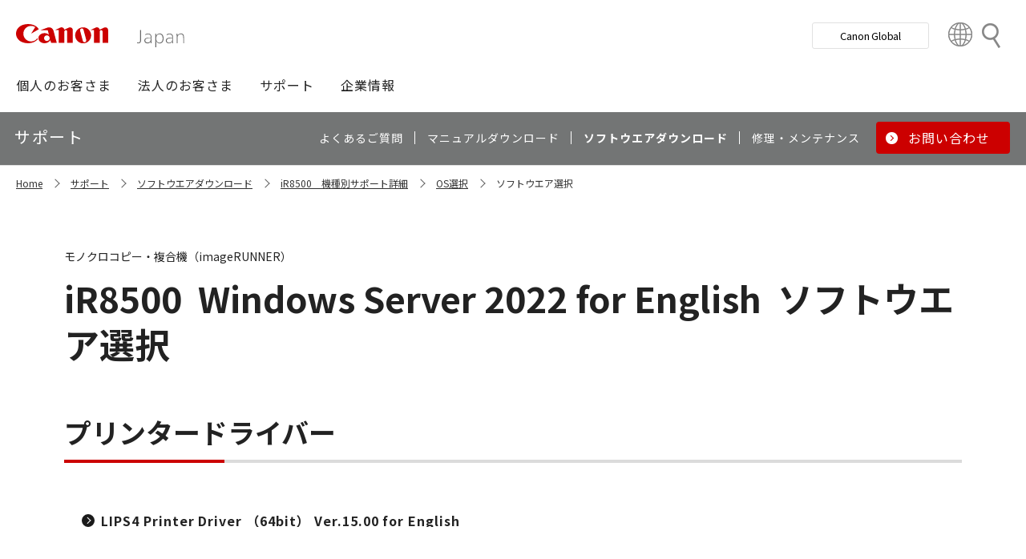

--- FILE ---
content_type: application/x-javascript
request_url: https://canon.jp/-/media/Themes/Canon/CanonJP/CanonJP/Scripts/optimized-min.js?t=20200916T081218Z
body_size: 1578
content:
XA.component.overlay=function(n){function h(){if(l.indexOf("sc_mode=preview")>-1)return!0;var t=n("#hdPageMode");return t.length>0&&t.attr("value")=="preview"}function y(){return n("#wrapper").hasClass("overlay-page")}function p(){return n(".overlay-source").length}function w(n){var t=n.split("?")[1],u=[],i,r;if(t!=undefined)for(t=t.split("&"),r=0;r<t.length;r++)i=t[r].split("="),u.push(i[1]),u[i[0]]=i[1];return u}function b(n){var t={};return n.width!==null&&(t.width=n.width),n.height!==null&&(t.height=n.height),t}function k(n){return n.indexOf(a)>-1?!0:!1}function c(t){var i=t.split("?")[0].split(".").pop();return n.inArray(i,["gif","png","jpg","jpeg"])>-1?!0:!1}function d(i,u){var f=u.find(".overlay-inner"),e=u.find(".component-content"),l=w(i),a=k(i),o=b(l),s;e.addClass("overlayFullWidth");f.removeAttr("style");a?c(i)?(f.empty().append(n("<img>",{src:i})),f.css(o),e.removeClass("overlayFullWidth"),r(u)):i.indexOf("overlaytype=iframe")>-1?(f.empty().append(n("<iframe>",{src:i,style:"width: 100%; height: 100%"})),f.css(o),r(u)):(h()&&(s="cf_overlay=1",i=i.replace("sitecore/shell/"),i+=(i.indexOf("?")==-1?"?":"&")+s),n.get(i,function(i){var o=n(i).before().first();t.resizeOverlay(f,e,{width:o.attr("data-width"),height:o.data("height"),percent:o.data("percent")});f.empty().append(i);XA.init();r(u)})):(c(i)?f.empty().append(n("<img>",{src:i})):f.empty().append(n("<iframe >",{src:i,style:"width: 100%; height: 100%"})),f.css(o),r(u))}function g(n){n.css({opacity:1}).show()}function r(t){var u,o,r;return t.show().animate({opacity:1}),n("#wrapper").addClass("aria-hidden"),e=document.activeElement,u=t.find(".overlay-close"),setTimeout(function(){u.focus()},0),o=t.find(".overlay-inner"),o.blur(function(n){n.preventDefault();n.stopPropagation();setTimeout(function(){u.focus()},0)}),r=o.find(v),r=Array.prototype.slice.call(r),i=r[0],f=r[r.length-1],i.focus(),t}function nt(t){n("#wrapper").removeClass("aria-hidden");var i=t.find(".overlay-inner");return t.animate({opacity:0},function(){if(t.hide(),i.empty(),mejs)for(var r in mejs.players)n("#"+mejs.players[r].id).parents(".overlay").length==1&&(n("#"+mejs.players[r].id+" video").attr("src",""),mejs.players[r].remove(),mejs.players.splice(r,1))}),t}function tt(){n("body").append("<div class='overlay-wrapper'><div class='overlay component'><div class='component-content' role='dialog'><div class='overlay-inner'><\/div><div class='overlay-close' role='button' aria-label='Close dialog'><\/div><\/div><\/div><\/div>")}var t={},l=window.location.href,a=location.host,o,u=!1,s=100,v='a[href], area[href], input:not([disabled]), select:not([disabled]), textarea:not([disabled]), button:not([disabled]), iframe, object, embed, [tabindex="0"], [contenteditable]',i,f,e;return t.resizeOverlay=function(t,i,r){var f="px",u={width:"",height:""},e=n(window).height();r.percent?(f="%",t.addClass("overlay-percent")):t.removeClass("overlay-percent");r.width&&(u.width=r.width+f);r.height&&(u.height=r.height+f);u["max-height"]=e-s-.1*e+"px";i.css(u)},t.initInstance=function(n,t,i){n.on("click",function(n){var f,r,u;for(n.preventDefault(),n.stopPropagation(),g(t,i),f=this.href,d(f,t),r=this.href.split("/"),u=0;u<=r.length;u++)if(o=r.pop(),o.length!=0)break})},t.init=function(){var r,a,v,w,c,l,o,b;if(!u&&p()&&tt(),y()){l=n(".overlay-page");r=l.children(".component-content");o=n("#spnOverlay");b=r.children(".overlay-inner");t.resizeOverlay(b,r,{width:r.data("width"),height:r.data("height"),percent:r.data("percent")});r.on("click",function(n){n.stopPropagation()});l.on("click",function(){h()&&(location.href=location.href.replace("sc_mode=preview","sc_mode=edit"))})}if(o=n(".overlay-wrapper > .overlay"),r=o.find(".component-content"),a=n(".overlay-source a:not(.initialized), a.overlay-source:not(.initialized)"),v=n(".overlay-inner"),w=o.find(".overlay-close"),c=function(){nt(o);v.off("blur");setTimeout(function(){e!=null&&e.focus()},0)},!u){r.on("click",function(n){n.stopPropagation()});o.on("click",function(){c()});w.on("click",function(n){n.preventDefault();c()});n("body").keydown(function(n){n.keyCode===9&&(n.shiftKey?document.activeElement===i&&(n.preventDefault(),f.focus()):document.activeElement===f&&(n.preventDefault(),i.focus()));n.keyCode===27&&c()});n(window).on("resize",function(){var t=n(window).height();t=t-s-.1*t;r.css("max-height",t+"px")});u=!0}a.each(function(){t.initInstance(n(this),o,r);n(this).addClass("initialized")})},t}(jQuery);XA.register("overlay",XA.component.overlay);[].forEach.call(document.querySelectorAll(".search-results.overlay-source"),function(n){XA.dom.observeDOM(n,function(){XA.component.overlay.init()})})